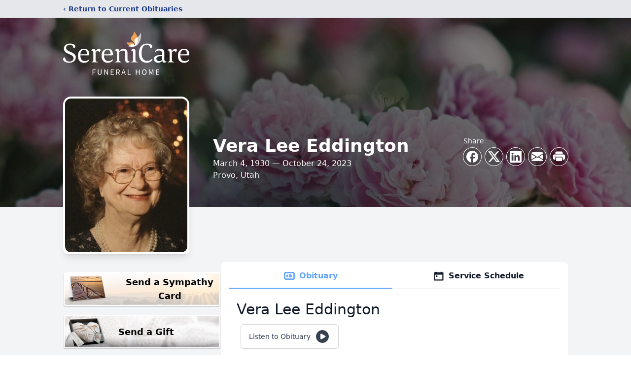

--- FILE ---
content_type: text/html; charset=utf-8
request_url: https://www.google.com/recaptcha/enterprise/anchor?ar=1&k=6LcfbpAgAAAAAEQ0owiA9f6Xk0UixwqJz4fm9DUp&co=aHR0cHM6Ly93d3cuc2VyZW5pY2FyZS5jb206NDQz&hl=en&type=image&v=N67nZn4AqZkNcbeMu4prBgzg&theme=light&size=invisible&badge=bottomright&anchor-ms=20000&execute-ms=30000&cb=tlfoefxcpbwi
body_size: 48637
content:
<!DOCTYPE HTML><html dir="ltr" lang="en"><head><meta http-equiv="Content-Type" content="text/html; charset=UTF-8">
<meta http-equiv="X-UA-Compatible" content="IE=edge">
<title>reCAPTCHA</title>
<style type="text/css">
/* cyrillic-ext */
@font-face {
  font-family: 'Roboto';
  font-style: normal;
  font-weight: 400;
  font-stretch: 100%;
  src: url(//fonts.gstatic.com/s/roboto/v48/KFO7CnqEu92Fr1ME7kSn66aGLdTylUAMa3GUBHMdazTgWw.woff2) format('woff2');
  unicode-range: U+0460-052F, U+1C80-1C8A, U+20B4, U+2DE0-2DFF, U+A640-A69F, U+FE2E-FE2F;
}
/* cyrillic */
@font-face {
  font-family: 'Roboto';
  font-style: normal;
  font-weight: 400;
  font-stretch: 100%;
  src: url(//fonts.gstatic.com/s/roboto/v48/KFO7CnqEu92Fr1ME7kSn66aGLdTylUAMa3iUBHMdazTgWw.woff2) format('woff2');
  unicode-range: U+0301, U+0400-045F, U+0490-0491, U+04B0-04B1, U+2116;
}
/* greek-ext */
@font-face {
  font-family: 'Roboto';
  font-style: normal;
  font-weight: 400;
  font-stretch: 100%;
  src: url(//fonts.gstatic.com/s/roboto/v48/KFO7CnqEu92Fr1ME7kSn66aGLdTylUAMa3CUBHMdazTgWw.woff2) format('woff2');
  unicode-range: U+1F00-1FFF;
}
/* greek */
@font-face {
  font-family: 'Roboto';
  font-style: normal;
  font-weight: 400;
  font-stretch: 100%;
  src: url(//fonts.gstatic.com/s/roboto/v48/KFO7CnqEu92Fr1ME7kSn66aGLdTylUAMa3-UBHMdazTgWw.woff2) format('woff2');
  unicode-range: U+0370-0377, U+037A-037F, U+0384-038A, U+038C, U+038E-03A1, U+03A3-03FF;
}
/* math */
@font-face {
  font-family: 'Roboto';
  font-style: normal;
  font-weight: 400;
  font-stretch: 100%;
  src: url(//fonts.gstatic.com/s/roboto/v48/KFO7CnqEu92Fr1ME7kSn66aGLdTylUAMawCUBHMdazTgWw.woff2) format('woff2');
  unicode-range: U+0302-0303, U+0305, U+0307-0308, U+0310, U+0312, U+0315, U+031A, U+0326-0327, U+032C, U+032F-0330, U+0332-0333, U+0338, U+033A, U+0346, U+034D, U+0391-03A1, U+03A3-03A9, U+03B1-03C9, U+03D1, U+03D5-03D6, U+03F0-03F1, U+03F4-03F5, U+2016-2017, U+2034-2038, U+203C, U+2040, U+2043, U+2047, U+2050, U+2057, U+205F, U+2070-2071, U+2074-208E, U+2090-209C, U+20D0-20DC, U+20E1, U+20E5-20EF, U+2100-2112, U+2114-2115, U+2117-2121, U+2123-214F, U+2190, U+2192, U+2194-21AE, U+21B0-21E5, U+21F1-21F2, U+21F4-2211, U+2213-2214, U+2216-22FF, U+2308-230B, U+2310, U+2319, U+231C-2321, U+2336-237A, U+237C, U+2395, U+239B-23B7, U+23D0, U+23DC-23E1, U+2474-2475, U+25AF, U+25B3, U+25B7, U+25BD, U+25C1, U+25CA, U+25CC, U+25FB, U+266D-266F, U+27C0-27FF, U+2900-2AFF, U+2B0E-2B11, U+2B30-2B4C, U+2BFE, U+3030, U+FF5B, U+FF5D, U+1D400-1D7FF, U+1EE00-1EEFF;
}
/* symbols */
@font-face {
  font-family: 'Roboto';
  font-style: normal;
  font-weight: 400;
  font-stretch: 100%;
  src: url(//fonts.gstatic.com/s/roboto/v48/KFO7CnqEu92Fr1ME7kSn66aGLdTylUAMaxKUBHMdazTgWw.woff2) format('woff2');
  unicode-range: U+0001-000C, U+000E-001F, U+007F-009F, U+20DD-20E0, U+20E2-20E4, U+2150-218F, U+2190, U+2192, U+2194-2199, U+21AF, U+21E6-21F0, U+21F3, U+2218-2219, U+2299, U+22C4-22C6, U+2300-243F, U+2440-244A, U+2460-24FF, U+25A0-27BF, U+2800-28FF, U+2921-2922, U+2981, U+29BF, U+29EB, U+2B00-2BFF, U+4DC0-4DFF, U+FFF9-FFFB, U+10140-1018E, U+10190-1019C, U+101A0, U+101D0-101FD, U+102E0-102FB, U+10E60-10E7E, U+1D2C0-1D2D3, U+1D2E0-1D37F, U+1F000-1F0FF, U+1F100-1F1AD, U+1F1E6-1F1FF, U+1F30D-1F30F, U+1F315, U+1F31C, U+1F31E, U+1F320-1F32C, U+1F336, U+1F378, U+1F37D, U+1F382, U+1F393-1F39F, U+1F3A7-1F3A8, U+1F3AC-1F3AF, U+1F3C2, U+1F3C4-1F3C6, U+1F3CA-1F3CE, U+1F3D4-1F3E0, U+1F3ED, U+1F3F1-1F3F3, U+1F3F5-1F3F7, U+1F408, U+1F415, U+1F41F, U+1F426, U+1F43F, U+1F441-1F442, U+1F444, U+1F446-1F449, U+1F44C-1F44E, U+1F453, U+1F46A, U+1F47D, U+1F4A3, U+1F4B0, U+1F4B3, U+1F4B9, U+1F4BB, U+1F4BF, U+1F4C8-1F4CB, U+1F4D6, U+1F4DA, U+1F4DF, U+1F4E3-1F4E6, U+1F4EA-1F4ED, U+1F4F7, U+1F4F9-1F4FB, U+1F4FD-1F4FE, U+1F503, U+1F507-1F50B, U+1F50D, U+1F512-1F513, U+1F53E-1F54A, U+1F54F-1F5FA, U+1F610, U+1F650-1F67F, U+1F687, U+1F68D, U+1F691, U+1F694, U+1F698, U+1F6AD, U+1F6B2, U+1F6B9-1F6BA, U+1F6BC, U+1F6C6-1F6CF, U+1F6D3-1F6D7, U+1F6E0-1F6EA, U+1F6F0-1F6F3, U+1F6F7-1F6FC, U+1F700-1F7FF, U+1F800-1F80B, U+1F810-1F847, U+1F850-1F859, U+1F860-1F887, U+1F890-1F8AD, U+1F8B0-1F8BB, U+1F8C0-1F8C1, U+1F900-1F90B, U+1F93B, U+1F946, U+1F984, U+1F996, U+1F9E9, U+1FA00-1FA6F, U+1FA70-1FA7C, U+1FA80-1FA89, U+1FA8F-1FAC6, U+1FACE-1FADC, U+1FADF-1FAE9, U+1FAF0-1FAF8, U+1FB00-1FBFF;
}
/* vietnamese */
@font-face {
  font-family: 'Roboto';
  font-style: normal;
  font-weight: 400;
  font-stretch: 100%;
  src: url(//fonts.gstatic.com/s/roboto/v48/KFO7CnqEu92Fr1ME7kSn66aGLdTylUAMa3OUBHMdazTgWw.woff2) format('woff2');
  unicode-range: U+0102-0103, U+0110-0111, U+0128-0129, U+0168-0169, U+01A0-01A1, U+01AF-01B0, U+0300-0301, U+0303-0304, U+0308-0309, U+0323, U+0329, U+1EA0-1EF9, U+20AB;
}
/* latin-ext */
@font-face {
  font-family: 'Roboto';
  font-style: normal;
  font-weight: 400;
  font-stretch: 100%;
  src: url(//fonts.gstatic.com/s/roboto/v48/KFO7CnqEu92Fr1ME7kSn66aGLdTylUAMa3KUBHMdazTgWw.woff2) format('woff2');
  unicode-range: U+0100-02BA, U+02BD-02C5, U+02C7-02CC, U+02CE-02D7, U+02DD-02FF, U+0304, U+0308, U+0329, U+1D00-1DBF, U+1E00-1E9F, U+1EF2-1EFF, U+2020, U+20A0-20AB, U+20AD-20C0, U+2113, U+2C60-2C7F, U+A720-A7FF;
}
/* latin */
@font-face {
  font-family: 'Roboto';
  font-style: normal;
  font-weight: 400;
  font-stretch: 100%;
  src: url(//fonts.gstatic.com/s/roboto/v48/KFO7CnqEu92Fr1ME7kSn66aGLdTylUAMa3yUBHMdazQ.woff2) format('woff2');
  unicode-range: U+0000-00FF, U+0131, U+0152-0153, U+02BB-02BC, U+02C6, U+02DA, U+02DC, U+0304, U+0308, U+0329, U+2000-206F, U+20AC, U+2122, U+2191, U+2193, U+2212, U+2215, U+FEFF, U+FFFD;
}
/* cyrillic-ext */
@font-face {
  font-family: 'Roboto';
  font-style: normal;
  font-weight: 500;
  font-stretch: 100%;
  src: url(//fonts.gstatic.com/s/roboto/v48/KFO7CnqEu92Fr1ME7kSn66aGLdTylUAMa3GUBHMdazTgWw.woff2) format('woff2');
  unicode-range: U+0460-052F, U+1C80-1C8A, U+20B4, U+2DE0-2DFF, U+A640-A69F, U+FE2E-FE2F;
}
/* cyrillic */
@font-face {
  font-family: 'Roboto';
  font-style: normal;
  font-weight: 500;
  font-stretch: 100%;
  src: url(//fonts.gstatic.com/s/roboto/v48/KFO7CnqEu92Fr1ME7kSn66aGLdTylUAMa3iUBHMdazTgWw.woff2) format('woff2');
  unicode-range: U+0301, U+0400-045F, U+0490-0491, U+04B0-04B1, U+2116;
}
/* greek-ext */
@font-face {
  font-family: 'Roboto';
  font-style: normal;
  font-weight: 500;
  font-stretch: 100%;
  src: url(//fonts.gstatic.com/s/roboto/v48/KFO7CnqEu92Fr1ME7kSn66aGLdTylUAMa3CUBHMdazTgWw.woff2) format('woff2');
  unicode-range: U+1F00-1FFF;
}
/* greek */
@font-face {
  font-family: 'Roboto';
  font-style: normal;
  font-weight: 500;
  font-stretch: 100%;
  src: url(//fonts.gstatic.com/s/roboto/v48/KFO7CnqEu92Fr1ME7kSn66aGLdTylUAMa3-UBHMdazTgWw.woff2) format('woff2');
  unicode-range: U+0370-0377, U+037A-037F, U+0384-038A, U+038C, U+038E-03A1, U+03A3-03FF;
}
/* math */
@font-face {
  font-family: 'Roboto';
  font-style: normal;
  font-weight: 500;
  font-stretch: 100%;
  src: url(//fonts.gstatic.com/s/roboto/v48/KFO7CnqEu92Fr1ME7kSn66aGLdTylUAMawCUBHMdazTgWw.woff2) format('woff2');
  unicode-range: U+0302-0303, U+0305, U+0307-0308, U+0310, U+0312, U+0315, U+031A, U+0326-0327, U+032C, U+032F-0330, U+0332-0333, U+0338, U+033A, U+0346, U+034D, U+0391-03A1, U+03A3-03A9, U+03B1-03C9, U+03D1, U+03D5-03D6, U+03F0-03F1, U+03F4-03F5, U+2016-2017, U+2034-2038, U+203C, U+2040, U+2043, U+2047, U+2050, U+2057, U+205F, U+2070-2071, U+2074-208E, U+2090-209C, U+20D0-20DC, U+20E1, U+20E5-20EF, U+2100-2112, U+2114-2115, U+2117-2121, U+2123-214F, U+2190, U+2192, U+2194-21AE, U+21B0-21E5, U+21F1-21F2, U+21F4-2211, U+2213-2214, U+2216-22FF, U+2308-230B, U+2310, U+2319, U+231C-2321, U+2336-237A, U+237C, U+2395, U+239B-23B7, U+23D0, U+23DC-23E1, U+2474-2475, U+25AF, U+25B3, U+25B7, U+25BD, U+25C1, U+25CA, U+25CC, U+25FB, U+266D-266F, U+27C0-27FF, U+2900-2AFF, U+2B0E-2B11, U+2B30-2B4C, U+2BFE, U+3030, U+FF5B, U+FF5D, U+1D400-1D7FF, U+1EE00-1EEFF;
}
/* symbols */
@font-face {
  font-family: 'Roboto';
  font-style: normal;
  font-weight: 500;
  font-stretch: 100%;
  src: url(//fonts.gstatic.com/s/roboto/v48/KFO7CnqEu92Fr1ME7kSn66aGLdTylUAMaxKUBHMdazTgWw.woff2) format('woff2');
  unicode-range: U+0001-000C, U+000E-001F, U+007F-009F, U+20DD-20E0, U+20E2-20E4, U+2150-218F, U+2190, U+2192, U+2194-2199, U+21AF, U+21E6-21F0, U+21F3, U+2218-2219, U+2299, U+22C4-22C6, U+2300-243F, U+2440-244A, U+2460-24FF, U+25A0-27BF, U+2800-28FF, U+2921-2922, U+2981, U+29BF, U+29EB, U+2B00-2BFF, U+4DC0-4DFF, U+FFF9-FFFB, U+10140-1018E, U+10190-1019C, U+101A0, U+101D0-101FD, U+102E0-102FB, U+10E60-10E7E, U+1D2C0-1D2D3, U+1D2E0-1D37F, U+1F000-1F0FF, U+1F100-1F1AD, U+1F1E6-1F1FF, U+1F30D-1F30F, U+1F315, U+1F31C, U+1F31E, U+1F320-1F32C, U+1F336, U+1F378, U+1F37D, U+1F382, U+1F393-1F39F, U+1F3A7-1F3A8, U+1F3AC-1F3AF, U+1F3C2, U+1F3C4-1F3C6, U+1F3CA-1F3CE, U+1F3D4-1F3E0, U+1F3ED, U+1F3F1-1F3F3, U+1F3F5-1F3F7, U+1F408, U+1F415, U+1F41F, U+1F426, U+1F43F, U+1F441-1F442, U+1F444, U+1F446-1F449, U+1F44C-1F44E, U+1F453, U+1F46A, U+1F47D, U+1F4A3, U+1F4B0, U+1F4B3, U+1F4B9, U+1F4BB, U+1F4BF, U+1F4C8-1F4CB, U+1F4D6, U+1F4DA, U+1F4DF, U+1F4E3-1F4E6, U+1F4EA-1F4ED, U+1F4F7, U+1F4F9-1F4FB, U+1F4FD-1F4FE, U+1F503, U+1F507-1F50B, U+1F50D, U+1F512-1F513, U+1F53E-1F54A, U+1F54F-1F5FA, U+1F610, U+1F650-1F67F, U+1F687, U+1F68D, U+1F691, U+1F694, U+1F698, U+1F6AD, U+1F6B2, U+1F6B9-1F6BA, U+1F6BC, U+1F6C6-1F6CF, U+1F6D3-1F6D7, U+1F6E0-1F6EA, U+1F6F0-1F6F3, U+1F6F7-1F6FC, U+1F700-1F7FF, U+1F800-1F80B, U+1F810-1F847, U+1F850-1F859, U+1F860-1F887, U+1F890-1F8AD, U+1F8B0-1F8BB, U+1F8C0-1F8C1, U+1F900-1F90B, U+1F93B, U+1F946, U+1F984, U+1F996, U+1F9E9, U+1FA00-1FA6F, U+1FA70-1FA7C, U+1FA80-1FA89, U+1FA8F-1FAC6, U+1FACE-1FADC, U+1FADF-1FAE9, U+1FAF0-1FAF8, U+1FB00-1FBFF;
}
/* vietnamese */
@font-face {
  font-family: 'Roboto';
  font-style: normal;
  font-weight: 500;
  font-stretch: 100%;
  src: url(//fonts.gstatic.com/s/roboto/v48/KFO7CnqEu92Fr1ME7kSn66aGLdTylUAMa3OUBHMdazTgWw.woff2) format('woff2');
  unicode-range: U+0102-0103, U+0110-0111, U+0128-0129, U+0168-0169, U+01A0-01A1, U+01AF-01B0, U+0300-0301, U+0303-0304, U+0308-0309, U+0323, U+0329, U+1EA0-1EF9, U+20AB;
}
/* latin-ext */
@font-face {
  font-family: 'Roboto';
  font-style: normal;
  font-weight: 500;
  font-stretch: 100%;
  src: url(//fonts.gstatic.com/s/roboto/v48/KFO7CnqEu92Fr1ME7kSn66aGLdTylUAMa3KUBHMdazTgWw.woff2) format('woff2');
  unicode-range: U+0100-02BA, U+02BD-02C5, U+02C7-02CC, U+02CE-02D7, U+02DD-02FF, U+0304, U+0308, U+0329, U+1D00-1DBF, U+1E00-1E9F, U+1EF2-1EFF, U+2020, U+20A0-20AB, U+20AD-20C0, U+2113, U+2C60-2C7F, U+A720-A7FF;
}
/* latin */
@font-face {
  font-family: 'Roboto';
  font-style: normal;
  font-weight: 500;
  font-stretch: 100%;
  src: url(//fonts.gstatic.com/s/roboto/v48/KFO7CnqEu92Fr1ME7kSn66aGLdTylUAMa3yUBHMdazQ.woff2) format('woff2');
  unicode-range: U+0000-00FF, U+0131, U+0152-0153, U+02BB-02BC, U+02C6, U+02DA, U+02DC, U+0304, U+0308, U+0329, U+2000-206F, U+20AC, U+2122, U+2191, U+2193, U+2212, U+2215, U+FEFF, U+FFFD;
}
/* cyrillic-ext */
@font-face {
  font-family: 'Roboto';
  font-style: normal;
  font-weight: 900;
  font-stretch: 100%;
  src: url(//fonts.gstatic.com/s/roboto/v48/KFO7CnqEu92Fr1ME7kSn66aGLdTylUAMa3GUBHMdazTgWw.woff2) format('woff2');
  unicode-range: U+0460-052F, U+1C80-1C8A, U+20B4, U+2DE0-2DFF, U+A640-A69F, U+FE2E-FE2F;
}
/* cyrillic */
@font-face {
  font-family: 'Roboto';
  font-style: normal;
  font-weight: 900;
  font-stretch: 100%;
  src: url(//fonts.gstatic.com/s/roboto/v48/KFO7CnqEu92Fr1ME7kSn66aGLdTylUAMa3iUBHMdazTgWw.woff2) format('woff2');
  unicode-range: U+0301, U+0400-045F, U+0490-0491, U+04B0-04B1, U+2116;
}
/* greek-ext */
@font-face {
  font-family: 'Roboto';
  font-style: normal;
  font-weight: 900;
  font-stretch: 100%;
  src: url(//fonts.gstatic.com/s/roboto/v48/KFO7CnqEu92Fr1ME7kSn66aGLdTylUAMa3CUBHMdazTgWw.woff2) format('woff2');
  unicode-range: U+1F00-1FFF;
}
/* greek */
@font-face {
  font-family: 'Roboto';
  font-style: normal;
  font-weight: 900;
  font-stretch: 100%;
  src: url(//fonts.gstatic.com/s/roboto/v48/KFO7CnqEu92Fr1ME7kSn66aGLdTylUAMa3-UBHMdazTgWw.woff2) format('woff2');
  unicode-range: U+0370-0377, U+037A-037F, U+0384-038A, U+038C, U+038E-03A1, U+03A3-03FF;
}
/* math */
@font-face {
  font-family: 'Roboto';
  font-style: normal;
  font-weight: 900;
  font-stretch: 100%;
  src: url(//fonts.gstatic.com/s/roboto/v48/KFO7CnqEu92Fr1ME7kSn66aGLdTylUAMawCUBHMdazTgWw.woff2) format('woff2');
  unicode-range: U+0302-0303, U+0305, U+0307-0308, U+0310, U+0312, U+0315, U+031A, U+0326-0327, U+032C, U+032F-0330, U+0332-0333, U+0338, U+033A, U+0346, U+034D, U+0391-03A1, U+03A3-03A9, U+03B1-03C9, U+03D1, U+03D5-03D6, U+03F0-03F1, U+03F4-03F5, U+2016-2017, U+2034-2038, U+203C, U+2040, U+2043, U+2047, U+2050, U+2057, U+205F, U+2070-2071, U+2074-208E, U+2090-209C, U+20D0-20DC, U+20E1, U+20E5-20EF, U+2100-2112, U+2114-2115, U+2117-2121, U+2123-214F, U+2190, U+2192, U+2194-21AE, U+21B0-21E5, U+21F1-21F2, U+21F4-2211, U+2213-2214, U+2216-22FF, U+2308-230B, U+2310, U+2319, U+231C-2321, U+2336-237A, U+237C, U+2395, U+239B-23B7, U+23D0, U+23DC-23E1, U+2474-2475, U+25AF, U+25B3, U+25B7, U+25BD, U+25C1, U+25CA, U+25CC, U+25FB, U+266D-266F, U+27C0-27FF, U+2900-2AFF, U+2B0E-2B11, U+2B30-2B4C, U+2BFE, U+3030, U+FF5B, U+FF5D, U+1D400-1D7FF, U+1EE00-1EEFF;
}
/* symbols */
@font-face {
  font-family: 'Roboto';
  font-style: normal;
  font-weight: 900;
  font-stretch: 100%;
  src: url(//fonts.gstatic.com/s/roboto/v48/KFO7CnqEu92Fr1ME7kSn66aGLdTylUAMaxKUBHMdazTgWw.woff2) format('woff2');
  unicode-range: U+0001-000C, U+000E-001F, U+007F-009F, U+20DD-20E0, U+20E2-20E4, U+2150-218F, U+2190, U+2192, U+2194-2199, U+21AF, U+21E6-21F0, U+21F3, U+2218-2219, U+2299, U+22C4-22C6, U+2300-243F, U+2440-244A, U+2460-24FF, U+25A0-27BF, U+2800-28FF, U+2921-2922, U+2981, U+29BF, U+29EB, U+2B00-2BFF, U+4DC0-4DFF, U+FFF9-FFFB, U+10140-1018E, U+10190-1019C, U+101A0, U+101D0-101FD, U+102E0-102FB, U+10E60-10E7E, U+1D2C0-1D2D3, U+1D2E0-1D37F, U+1F000-1F0FF, U+1F100-1F1AD, U+1F1E6-1F1FF, U+1F30D-1F30F, U+1F315, U+1F31C, U+1F31E, U+1F320-1F32C, U+1F336, U+1F378, U+1F37D, U+1F382, U+1F393-1F39F, U+1F3A7-1F3A8, U+1F3AC-1F3AF, U+1F3C2, U+1F3C4-1F3C6, U+1F3CA-1F3CE, U+1F3D4-1F3E0, U+1F3ED, U+1F3F1-1F3F3, U+1F3F5-1F3F7, U+1F408, U+1F415, U+1F41F, U+1F426, U+1F43F, U+1F441-1F442, U+1F444, U+1F446-1F449, U+1F44C-1F44E, U+1F453, U+1F46A, U+1F47D, U+1F4A3, U+1F4B0, U+1F4B3, U+1F4B9, U+1F4BB, U+1F4BF, U+1F4C8-1F4CB, U+1F4D6, U+1F4DA, U+1F4DF, U+1F4E3-1F4E6, U+1F4EA-1F4ED, U+1F4F7, U+1F4F9-1F4FB, U+1F4FD-1F4FE, U+1F503, U+1F507-1F50B, U+1F50D, U+1F512-1F513, U+1F53E-1F54A, U+1F54F-1F5FA, U+1F610, U+1F650-1F67F, U+1F687, U+1F68D, U+1F691, U+1F694, U+1F698, U+1F6AD, U+1F6B2, U+1F6B9-1F6BA, U+1F6BC, U+1F6C6-1F6CF, U+1F6D3-1F6D7, U+1F6E0-1F6EA, U+1F6F0-1F6F3, U+1F6F7-1F6FC, U+1F700-1F7FF, U+1F800-1F80B, U+1F810-1F847, U+1F850-1F859, U+1F860-1F887, U+1F890-1F8AD, U+1F8B0-1F8BB, U+1F8C0-1F8C1, U+1F900-1F90B, U+1F93B, U+1F946, U+1F984, U+1F996, U+1F9E9, U+1FA00-1FA6F, U+1FA70-1FA7C, U+1FA80-1FA89, U+1FA8F-1FAC6, U+1FACE-1FADC, U+1FADF-1FAE9, U+1FAF0-1FAF8, U+1FB00-1FBFF;
}
/* vietnamese */
@font-face {
  font-family: 'Roboto';
  font-style: normal;
  font-weight: 900;
  font-stretch: 100%;
  src: url(//fonts.gstatic.com/s/roboto/v48/KFO7CnqEu92Fr1ME7kSn66aGLdTylUAMa3OUBHMdazTgWw.woff2) format('woff2');
  unicode-range: U+0102-0103, U+0110-0111, U+0128-0129, U+0168-0169, U+01A0-01A1, U+01AF-01B0, U+0300-0301, U+0303-0304, U+0308-0309, U+0323, U+0329, U+1EA0-1EF9, U+20AB;
}
/* latin-ext */
@font-face {
  font-family: 'Roboto';
  font-style: normal;
  font-weight: 900;
  font-stretch: 100%;
  src: url(//fonts.gstatic.com/s/roboto/v48/KFO7CnqEu92Fr1ME7kSn66aGLdTylUAMa3KUBHMdazTgWw.woff2) format('woff2');
  unicode-range: U+0100-02BA, U+02BD-02C5, U+02C7-02CC, U+02CE-02D7, U+02DD-02FF, U+0304, U+0308, U+0329, U+1D00-1DBF, U+1E00-1E9F, U+1EF2-1EFF, U+2020, U+20A0-20AB, U+20AD-20C0, U+2113, U+2C60-2C7F, U+A720-A7FF;
}
/* latin */
@font-face {
  font-family: 'Roboto';
  font-style: normal;
  font-weight: 900;
  font-stretch: 100%;
  src: url(//fonts.gstatic.com/s/roboto/v48/KFO7CnqEu92Fr1ME7kSn66aGLdTylUAMa3yUBHMdazQ.woff2) format('woff2');
  unicode-range: U+0000-00FF, U+0131, U+0152-0153, U+02BB-02BC, U+02C6, U+02DA, U+02DC, U+0304, U+0308, U+0329, U+2000-206F, U+20AC, U+2122, U+2191, U+2193, U+2212, U+2215, U+FEFF, U+FFFD;
}

</style>
<link rel="stylesheet" type="text/css" href="https://www.gstatic.com/recaptcha/releases/N67nZn4AqZkNcbeMu4prBgzg/styles__ltr.css">
<script nonce="dS2yUfW5a2LCRgsU1UY7jg" type="text/javascript">window['__recaptcha_api'] = 'https://www.google.com/recaptcha/enterprise/';</script>
<script type="text/javascript" src="https://www.gstatic.com/recaptcha/releases/N67nZn4AqZkNcbeMu4prBgzg/recaptcha__en.js" nonce="dS2yUfW5a2LCRgsU1UY7jg">
      
    </script></head>
<body><div id="rc-anchor-alert" class="rc-anchor-alert"></div>
<input type="hidden" id="recaptcha-token" value="[base64]">
<script type="text/javascript" nonce="dS2yUfW5a2LCRgsU1UY7jg">
      recaptcha.anchor.Main.init("[\x22ainput\x22,[\x22bgdata\x22,\x22\x22,\[base64]/[base64]/[base64]/bC5sW25dLmNvbmNhdChTKTpsLmxbbl09SksoUyxsKTtlbHNle2lmKGwuSTcmJm4hPTI4MylyZXR1cm47bj09MzMzfHxuPT00MTB8fG49PTI0OHx8bj09NDEyfHxuPT0yMDF8fG49PTE3N3x8bj09MjczfHxuPT0xMjJ8fG49PTUxfHxuPT0yOTc/[base64]/[base64]/[base64]/[base64]/[base64]/MjU1Okc/[base64]/[base64]/bmV3IEVbVl0oTVswXSk6eT09Mj9uZXcgRVtWXShNWzBdLE1bMV0pOnk9PTM/bmV3IEVbVl0oTVswXSxNWzFdLE1bMl0pOnk9PTQ/[base64]/ZnVuY3Rpb24oKXtyZXR1cm4gdGhpcy5BaSt3aW5kb3cucGVyZm9ybWFuY2Uubm93KCl9OmZ1bmN0aW9uKCl7cmV0dXJuK25ldyBEYXRlfSxPKS5LcT0oTy5kcj1mdW5jdGlvbihuLGwsUyxHKXtpZigoUz1tVihTKT09PSJhcnJheSI/[base64]/[base64]\\u003d\x22,\[base64]\x22,\x22w4tzV8ODRV/CnMKoI3tZM8OdJHLDrcO1dyLCh8KDw4vDlcOzCsKxLMKLX3V4FBLDrcK1NhDCusKBw6/CvcOMQS7ChQcLBcKoPVzCt8OSw5YwIcKrw658A8K/CMKsw7jDmMKuwrDCosOdw6xIYMKkwr4iJRQKwoTCpMOpPgxNeTd3woUJwpByccKEQMKmw59wCcKEwqM4w7hlwobCnFgYw7Vew6kLMVAVwrLCoGx2VMOxw41+w5obw515d8OXw7HDmsKxw5A5Q8O1I3XDiDfDo8O9wrzDtl/[base64]/CscKuw4vCrQ/[base64]/CtHLDusOww5MHw5bCqDjCvcKhGW7Ck8OOSMKXEXXDpFzDh0FYwrZ2w5p8wqnCi2jDmsKmRnTChMOTAEPDkhPDjU0Zw6rDnA8BwoExw6HCulM2wpYYQMK1CsKGwpTDjDU6w63CnMOLWcOowoF9w4U4wp/[base64]/CsinDvTtww6LDixbDrcKGw7InYsKuwq3Dt2TCkG/DrcKgwqAkbVUDw507wpMNe8OVF8OJwrTCpgTCkWvCpsKrVCpKZcKxwqTCgcOowqDDq8KcDiwUYADDlSfDncKXXX8qR8Kxd8O2w7bDmsOeCsKOw7YHRsKSwr1LMcOjw6fDhyNow4/DvsK8YsKmw5QawrVXw6jCs8OOT8K5wqJow6PDmcO+MnvClX1jw5zCuMOxZi/[base64]/DhMK3wqPCoCTCpcOtaMKQw5djC8O5w6MkeDnCiMKawp/CtBLDh8KUFsKTwo3DqkbDhcOuwqkXwq/CjA9aflYAf8KZw7ZGwpDDqcKvK8OIwrDCpcKhwpvCi8OMbwIBJ8OWJsKtdCAqVU/DqANbwoIxfQrDmsKANcOLU8OBwpc6wrTCoBRew4PDicKQV8O8DCLDqMKiw7taNxfCj8KGRTEkw7UNK8Oaw5sxwpPCnCHCmVfCpl3DusK1JMKbwqPCsxXDnMKNw6/[base64]/Dt8KCZy8FDAcoZhUXfcKAw7rCmXNwUMOfw6U+JMKaRnXCg8OtwqjCu8OhwrdtN3oJL3odQD5SesOYwoAuMg/Co8OPK8Ofw4AvUnzDuCPCl1XCs8K/wq7Dsn1Zdnsrw71hEhjDnSF9wq8dNcKdw4HDoGDCncOWw65twpfCl8KnYMK9SXPCoMOCw7HDlMOof8Oww7PCs8Kyw7UxwpYAwrdxwr3Cn8O+w4c5wqLDk8K9w7zCvwhjEsOFVsOwZW/DtlQgw6DCiEEGwrbDgjhowrQ4w6jCnRfDjF52McKTwrpCPMOeEMKfNcKvwo4Aw7HCnDHDsMOmPEQYEQPDsmnCgAhRwodIYsOsHE9bY8OewqbCrFhywphmwoHCpglvw5DDk2BIdx3CvcKKw54YfMKFw4vCo8O5w6tidAnDu1EUE25fGMO/LzMCXF3CqsOKSSFTanlhw6DCicOewqzCjcOjf10WGcKOwpM/w4Ybw5zCi8KlOhjDixh1X8OIez7CjMKAfhbDu8KPBcKzw6QMwpPDlgrCgFbCswXCkFnCukHDsMKQEhEAw6Naw68IIMKzR8KsYA96NC7ChRfCiz3ClXjDrETDo8KFwr8Mwp3CjsKzNlLDhjjCt8KzPwzCu0HDr8Kvw50cGMKTMEAmw4HCrD/DlFbDgcKhXcOjwovDtzpcbinChyHDp2vCjTAgUCvCh8OKwqsWw4TDjsKeUTrCmzN/HkrDgMOPwq/Djl/CocOQPSjDnMKSGU5Lw4diw7rDvsKOTW3CrcOlFx4HG8KKYhfDkxPDpcKwF0PCnRsPJcKtwonCrcK8T8Osw4/CggdXw6JLwrdyGy7CiMO+NMO1wrBXJ1NkMD41CcKrPQx/fwrDuWV3Hx1+wpLCu3HCjcKQw6HDvcOKw5ddLTTClMK/w64SRB/[base64]/[base64]/CiWbDtsKEAMKkCGrDtC7CpMOcw6HCtSBpU8OKwq5wJ2xjUUzCrEwOaMKDw45zwrMmMGLComHDpmwdw5Npw7rDmMOAworCucK9fWYDw4kpPMK1OVA/OFzCkH9Bcw4NwpMoOB1MWEh1Y0NADzEOwqotLV/[base64]/OsOOw50WN8OlH8OtOsObD8Odw5fCph3DpUZ5bFnDtMKDTTDDrMOTw7XCusODQhLDiMOEYg1ZAQ/Dq01Ew6zCncK/asO8fMO/w6XDtSLCrWsfw4nCvMKuLhLDj1w4fSLCiFgrLztVb3PCgzlCwqBNwrQLSxh+woxmKMKCJ8KNI8ONwr7CocKww6XCikLCgzxNw5ZTw64zCz7ChnzCqE1rPsOIw6UmXGHDj8Oxa8OodcOTecK0S8Klw4/DuDPCpEPDsDJ1O8KNO8O3K8KkwpZEPT4ow4RHYmFKGsOMOQBIFcOVIkkgwq3CmBsiYgx9McOnw4RFY1TCm8OBFcOxwp3DtDQoZ8OQw64kf8ORNgFIwrxtayjDo8OYdMOcwp7Dp3jDhT8Hw4l9I8K3wp/Co0N/[base64]/CusORwpUBw4g0KRTDsDJtwqJOw5ZJByrClQgVAMOTaE87BQvDoMOWwpnDpUbCpcOdw7ZRAMKgHMKnwqAvw5/[base64]/w5HClypqX8KeUcOMw6JkwoZNTiIYwqfCozDCmMKxV24GXBcfGE3CgcOLeTrDkxDCvWU/GcODw4XCqcO1Dl5Fw61NwoPCt2s0Y3jDqzcEwoFkwoBWd1YcbcOwwqvCl8KhwpNgwqbCtcKMLX3CicOjwox1w4DCkHPDmcOLMzDCpsKaw59+w7kkwpTCnsKswqMYw6LClm3DpsOrwpVNbxjDsMKxfWrDnnwxcE/[base64]/Dj0fCp8OPw4fCpkwnwqQEwrFbw4bDgA/CscKdOi4rw7E/w7nDscOFworCl8Opw61AwrLDq8OewpDCicKCw6jDoB/ClyNFAzZgwrLDhcOCwq4+cGUCfgPDgSMBFsKxw5xgw5nDkMKDw7TDp8Ohwr0tw5kkU8Ozw5QhwpRNM8OPw4/CoWHCuMKBw4/DpMO7AcKQYcORwo9PO8OJQMOCaHrCjMOjw7jDoy7DrMKxwo0Rw6LClcKbwpzCgW96wrLCncOiG8OHY8OiJMOdLsOPw6xSwqrCg8Otw5rDp8Ouw7/Dh8KvS8Kqw44Fw7hwHcOXw4l2woXCjC5ZRnIrw65fwoJUMh8zYcOJwprCkcKBw4jChiLDqzQgNsO6ecOAUMOYw5jCqsOyex/Dn1d1PGjDjcOGHsKtOUpdK8OoJXDCiMO7L8Okw6PCj8OrNcKDwrLDlkvDlSTCmGrCqMOfw6/DvcK/MUMOADFiEg/[base64]/Dn8Opw7RufcK9acOxwpRvw6NlJ8Oowp4BPiJedx9QQEDCgcKEUcKdPXvDjsK3McKvdyEhwoTDvMKHZcO6S1DDhcOfwoBhP8KDw6cgwp1nC2dIccOxU3bDuBvDpcKHC8OIdRrCt8OJwoN/[base64]/Dm3TDi8OKwppdMsKww70Ow6jCqRFAwoxJIDHDvlTDgMK/wqcrL1/Cri3ChMKVTEnDtnceNW0TwocAVsKfw63CuMK0VMKKBwlFbwA5wq5Ow77CvcOAJ0VIRsK3w6tMw7BeTm0QBHbCrcKUShdNVC3DqMOSw6/DkXjCjcO5QT5LMQHDr8ObdT7CpsO6w6DDqQLDoioXI8O1w65NwpDDhyQNwoTDvH1iAcOlw51/w4xLw4MkD8KBR8KTCsOzQ8KQwqFAwp40w4gCccOmP8OqIMKWw53CicKEw4fDoyZ7w4jDnGkWCcOJfcK4dcORTsKwOmlRdcOkwpHDqsOzwrjDgsKCOEcVQcKKGSBKw6HCo8K/wrXCo8KjGsKMLwJXahMna0VXbsODasKfw5nDgcOVwpgQwonCrsOjw5QmQcOQQ8KUeMOfw7k3w6LCgcOkwrjCssOowpQrAGDCpnzCsMOZWFnCuMOhw5XDlSHDhETCgcKGwoReJMK1cMO5w53CnQrDlg9rwq/Dq8KUacOdw5bDuMOTw5ggGsO/[base64]/[base64]/CgcOTLsOvNTPDnMK2JcKswpfDmsKRJMOpw4jDn8O3wrJ3woAeEsOxwpUPw6wBQXh4Wy1DHcKbP2bCocKzKsOHNsOaw4cxw4VJRjkvPcOxwo/[base64]/SsKcSHNifnIvw45Ed8KjwqzCkVlNCcOUwrwtw55/MX7DkQByT3NmGCnDtiZBXjLChjbCmXQfw5jDsXAiw7PCscKle0NnwoXClMKow6dHw5hJw5l+DcOxw6bCknHDglnClCJaw67DgD3DusKdwpBJw7p1GsOhwqvCtMOOw4Z2w7klwoXDhRHDmEZUVjDDjMO4woTCu8ODF8KYw6/DpEjCmcOTdcKeOis6w5fCicKLPBUPPcKGUB1HwqpkwoYUwp5TesKiC3bCgcKYw6YJbsO6Ny96w6N5wrvCiw4SIMOUERfDs8KlaAfCh8OWKERIwqcbwr8WdcK0wqvDu8KtCcKEVg8vwq/DhsOTw5klDsKmwqgvw6fDgihUdsO9V3HDiMOJSRvDrHLCklvCh8KVwpjCpMKbIhXCosOVBSI1wpUSDRlTw5FcS2jCvxbCsWU/ZMKLUsOPw67CgmDDr8Oew4DDjAbDr2vDglfCu8Kow6Vfw6EYCGE+J8ORwq/CjCvCvcOww57CqiRyHVFDZxHDqm1mw7PDnipIwp1LNXTCrsKqw7rDtcOiSHfCjFbCmcKXMsONImkEwp/DrcOMwqDCrHcWKcOrKsOCwrXCpG7CqBXCtHbCmR7Cqi52IsKQH3shEiYwwp5CWMOYwq0NFsKRKRJlb2zDuVvCk8K0P1rCkBo5YMKXcHPCtsKeBUrCtsO1Q8O/dw48w7HDs8KgVjHCucKrQEPDmVxlwpNQwqwwwrEswrsHwq0OXnTDh1PDp8OgByI1Ax/Cv8OrwpIHKXvClcOCah/CmSzDg8KNPcKLC8KSKsO/w6xywonDtWnCtjHCqEURwqvCqMOnDjhgwoBrWsO0EcKSw7NyHcKyMkFNRnJCwo0LHgTCiXfCucOoaRHDvsO/wp7DpcK9KSYAwqHCnMOIw4vCklnCoDYRRCpxDsOzBcOlBcK1esK+wrhHwr3DlcOVAMKgPi3DnyxHwpYWUcOwwqDCoMKLwpMAwqxVEl7Cs3DCjgbDu2vCgyd0woYvKWYpPFE/w40IA8KJw43Ct0vCmMOnUn/Dhy/ClxLCnVYJY08gSiwvw60hV8Kwa8OWw7FVbGrCjMOXw77DlhDCkcONCyd/CjrDm8Kgw4cNw6oUw5fDsX97EsKBSMKhQU/Cnkw0wrDDvMO4wrUBwplqJ8Orwo8cwpZ5w4AeZ8KJw53DnsKjCMOLA0LCshZ/wqTCsxHDrMKQw6E2H8Kew7jCogEuGgTDriZuHE/DmH1sw5fCjMO7w5NrSAU1AcOYwqXDiMOLb8K4w5NUwrILTMOBwr9NbMKwEkAVOmABwq/Ct8OfwqHCnMOXHT8pwoILXsOKbyPCrU/ClsKLwpwoVW8mwrdAw7J7OcK7LsOtw5oOVFF/dBvCi8OSQsOgXsKKO8O/w7EcwoUNwprCvsKkw7cOD2XCl8Kdw7sGOUrDj8OCw6nDk8OXwrx4w79nXk7DqyfCghfCqMKAw7rCrAENdsKRwoDDh0ZjCgnCvg4Two9eDsK8cFd/UlbDnjVIw7N8w4zDoC7DsQI4wqRDc0vCtmXCncOywpFYanfDqcKcwrHCv8O+w5E/BcKlVRnDrcO6HC1cw7stcxhRRcOaFcK3GGXDjTMUWSnCmitRw4N8Z2HDlMOfccO7wq3DqXbCi8Oww7LCl8KdGRUSwpDCgcKewo5BwqFSLMOQJsOLYsKnw74rwqnCuATCtcOLQiTDszTCtMKLUBvDn8OeZMOww4rCv8O1wrExwrl/YXPDocOYOiMWwp3Clw7Cg1XDg08BTS9Ww6nDp1c5cHnDlFPDq8OPcTBlw557CVc5c8KeRcOlPUDCoCHDiMO2w7ciwoddcUV1w71hw63CuRzCqlAcGMOMBnw+wq93Y8KGEsOCw6jCrTMSwrJMwpnCnkPCj0rDhsO5L0XDuC/CrVFvw6opVw3DgMKOwo8COsOTw7HDunvCr0zCoCx/QcO1fMO+b8OvISMLL3xAwqEEwo/DtxAPKMOXwq3DiMKMwoVUesOiLsKFw4xCw5R4IMKtwqHDpSbDjCXCp8O4aQ/Cu8K5DMK/wrDChl8CJGTDtCnDocOow455IcO0M8K2w64xw4NRW0/Cg8O/M8KvBgJ+w5TDqFRYw5ReUSLCrS99w6hSw6h1w4UtbCXCngLCt8Opw6TCkMOcw6DCil7CicKywrdlw6I6w4IvYMOhYcOwTcOJbQHDlcKSw5jDnz/Dq8K+wpwzwpPCo2DDlMONwpHDkcOnw5nCgcOKZ8ONIcKEKVcJwpciw4FpB1bDlmLDmWLDvMOUw7QUP8O2R1pJwocWBsKUOyQYwpvCjMObw5bDg8KUwoIvHsOswoHDpFvDq8KVA8K3bGjCm8KNUj3CqcKGw6xVwp3CjcOJwoc3MnrCv8KhVXscwoLClgBsw6/DkAJxdXYow6FJwrFWTMODAGvCqQ7DgsOkwo/Cs1wWw6bCl8OQw7bClsOvLcOPW3/DiMKkwoLCusKbw4B0w6PDnjxZLhUvwobDrcKnOww5FsK8w4xFdUHCtcOsHkbCuUNUwpwUwohlw4R2Fgs2w5fDosKhCB/CphN0woPClhRuC8KVwqXCtcKBw5JJw71YasOaJknCtRnDtm06TcKxwq0ewpvDnWxnwrV2EsKwwqHCq8KoD3nDkjNfw4rCvFdPw61wan/CvRbCu8KkwoTDgHjCgG3ClgFHZ8K6w47ClMKawqnCigoOw5vDksODWhzCk8OGw4jCrcOnWQ8twqbDjgwCEQcOwpjDr8OVwpHCrmIUM2rDoUrDhcKRL8KABlZTw4bDgcKeJMK/wrtnw5Bjw5PCg27CvmERGT3Dh8OEWcKBw4Q8w7fDu3/DgXsYw5fCvlDCtcOLOn4+AUhudUfCiVFwwrbDhUnDt8Okw7jDhE/Dn8OASMKjwqzCosOrFcO4KhXDtQcwWcO0WV/Dg8K0EMKaN8OqwpzCssOMwotTwpLChETCsApbQ2h6X0zDokfDg8OwBMOXw7HCqcOjwp7CrMOHw4Z9W3NIDyAPbkEvW8OHwpHDngfDrFUewoU4w4DDo8KewqMow5fCn8OSfx4xwpsWRcKHTgHDmcOkGsKtUTNOw5TDoyfDmcKbZz4eJMOOwqrDqRsrwp/DusO0w6J6w7vCpiRRCMK/[base64]/DmWw4J21Tw4fDo8Krw4V9wpwkG8O0wr9lwrTCs8Oxw7vDtD3DsMOiw4DCh2INOj/CnMOAw5MHbsOSw5wZwrDCnSJGwrZKQXVwPcO4wrVOwpfCssKQw4s8R8KPI8O1LsKCFElsw6Mhw7rClMO7w5XCrm3CpV9tdV0sw6LCsRcLw61/DMKLwqJaVMOSLSN4TmYHasKuwpzCpikmJsK3wqggXcO2AsODwpfDjVBxw6LCnsKNw5B3w7UHc8Oxwr7CpRrCncK7wpvDr8OAf8KzDRnDlxXDnSXDpcKdw4LDsMOnw4cVwpUaw7LCqFXCgMO4w7XCg3rDk8KyPm08woVKw5dqS8K8wrMQf8Kcw5zDiSrDt0/DjTc8wpdpwp7CvCnDlMKPU8KKwqjCm8Ktw7AULgPDtQ1SwqJ/wrFFw5Quw6ksPsO2LEbCu8O0w5bDr8K/QEAUwolTdWhQwpDDj1XCpFQNU8ObJlXDi1/DrcKuwo7CqwomwpPCqsKNw593UsKzwp/[base64]/Dj1hGF8KNw7FsBCHCtMKpw5vDhW7DuADCnsKnw7lNR0d2w407w6bDk8K+wolcwpLDgX5lwpPCn8OJFVp5wqNfw6gaw7wnwqEpCsOow5BnBX05H3vCqksaQQcnwpLCvGB5Bh/Dmz3DjcKeL8OkZ23Cg3hRNMK6wrPCsygmw4zCjiPCksKwS8KhEFEiRMKQwqtIw7pAdsKrVsKsC3XDgcK/S3h0w4DCmH9KIcOWw6vCtsOMw4/DscKZw5FUw5kJwohRw6Baw7rCkVlywoJoMz7CncO1WMORw4Zuw7vDtxR4w5YFw4nDqVTCtxTCjsKewpl0EcOkfMK3NQ/CpsK6Y8Kvw6FHw63CmTdMwpkpKVfDkD1cw6wVOVxhVkTDosKLwqfCusOEehIEwoXCpG5iQcOJEE5Bw412wqPCqWzCgx7Dh27CtMOQwq8qw6QMwprDkcOJGsO0PgDDoMKgwrBfwp94w7lWwrhEwo4mw4MYw7gCcnlFw4p7NkkpBirDsVUxwp/DucKzw73CgMK0TcObdsOew6VNwqBJd23DmRYkb1YFwpHCoBMNw6PCisKow6oWcRl3wqjDqcKjYHnCqcK0J8Kfdi/Dr2cMBRHDjcOoSV5+YcKANWPDtcO1KMKmUzbDn3Y8w6zDgcOWP8OMwp/[base64]/Dklp2fhcPw7jDmsKfw4g1w6Q8w7jCn8K9JDXDvcKZw6sQwrsSO8KOQDfCsMOfwpnCpMOGwqDDvnkHw7XDnigPwr4OWAfCoMOzIzRpcBsVa8OrccOlPUp8NsKww7/Dm0lwwq0GO0jDk09Tw6HCrFvCgcKHL0Ylw7fCgFwMwrvCoQNKYnvDgCLCgR/CvsKLwqjDlsOlXH/DlRjDu8OHHhd7w5bCg2hqwrQjFMKFMcOxGSd7woceWcK3CnY/wr8iwp/DocKHHcKiUwPCsQbCtU7Do0zDtcKcw6nCpcO5wrx+FcO/AjdDSnolJVrCv2/ChjHCl3bDiVg+G8KkOMKjwrfCozfDv3vDhcK3QQfCjMKJZ8OEwojDrsKgS8OBMcK1w4dLe0pwwpTDqinCnsKDw5LCqQXCtiHDgwNWw4/CjsKowpUtRMOTw7DCtyTCmcOnID/CrsOyw6QiWyYFEsKyY0dLw7NuT8OKwqbCmcKYLMKlw5bDr8KXwqrChExuwos3wr0Pw5/CgcOhQ3DDhUPCpMKuOWMcwoJvwrh8LsOiXBclwrnChcOGw7UyDAY7YcO0RcKhYMK7TxIOw5Fww5Bib8OsWsOkMsODZsO1w61Tw5/[base64]/Dn8OsbcKYwoFgWV0Qwqdmw7/CssO7wonCkDrClMO4QDTDgsOMwo/DkmI3w4BOwr9CDMKOw5Eqwp/CukAZXT9NwqHDuFrCoFIkwoUjw6LDn8OAOMK9wqUdw75jSMOtw604wrFrw4vDo3zCucK2w7BhFQ5Pw4xIHyPDhz3DulFpdRhBw6UQFW5cw5Ahe8OxT8KrwovDj3bCt8K4wq3DgMOQwpYldWnCgltow60mHMOdwq3ClFtRJTfCrcKWPMOSKCZ/w4DCtQzCuGtvw7xyw4TCvcOIbDx2OnN2b8OaR8KDdcKdw4vCtcOowrwgwpswfkvCmMOeDDg6wrvDgMOMYgQyAcKUE3PDp14ZwqoYGMOfw69cw7tXZmNBVkUlwrVNcMKYwrLDn3xMJT/Dg8KsUmbDocOxw5hOOiR0EkzDrk3CqcKPwpzDksKKFsKpw6cIw6bDi8KOLsOKbMOGGU0qw5teKsKDwpIww4vChHPCg8KfOsKKwqTCnm7DvWPCu8OdaXtNwqQXciHCkV/[base64]/[base64]/[base64]/CswFMSSMCwo/[base64]/wpLCt8KXw6bCqw5zw784wqEmw4UEwrPDr1jCsg3CrsK7ZhTDn8O+JTfDrsKgC2bDusOXbVpzU15PwprDnBEywqQmw6Now7cPw5BaYTXCqDsRH8Opw6TCqcOpQsKGTxzDklg1w7UOwq/CqsKyT09Yw5zDrMKZE0/DgcKrw4bCtjPDi8KmwrkmCMKTw5dpXSPCsMK9wpfDjSPCvz3DicOgLFDCr8O9Q1LDjMK8w7c7wrPDhAV6wrvDpk7DgGvDgMOLw7zDiFwpw6XDvMK8wp/DnW7Cn8Ksw6PDnsOkV8K5FTY/F8OtR1F/EF46w45jw6DDhx3CmmTDg8OVCBzDvBXCl8OhUsKiwpfCi8OOw64Ow7HDuVbCqT9rSGE6w47Dix7ClMOGw5nCr8K4bcO+w6IgGwdTwpARHEZqATlML8OBOA/[base64]/DvcKGw5IXwpDCt0UzBMOXZR4awptkBMOmfyHChcKtWgrDpXEUwrtBYsKNCsOrw7ViWcKmchXDhXJ5wrsTwr9SVzkIfMOob8KSwrl2Z8KYbcOefEYnwobDuiTDocKpwo1mKm0nVjFDwr3DmMOqw6/[base64]/[base64]/LMKew5nDow4qAMKAw7QMDW1WV8OwwowIPwhvw5MIwoZowp/DjMKEw5J3w4NWw7zCvgx5fsK6w5/CkcKnw5DDszTCkcKjGUwlw5QFBcObw417KgjCiF3CpwszwqPDug7DhX7CtcKeTMO2wrd1wqzCrXfDo2XDi8KDeQvDusK+TcKow5vDr1tWC1zCi8OWZVjCg3Zpw4HDvcKQeT/DnMOLwqQ4wrELFsKiMsKlUyjCnn7CpGoUwp9wX3TCrsK1wonCnMKpw5DDnMOXw40Fw7x5wozCnsKfwofCjcOTwqIuwp/[base64]/ChcO4YcOiwrdCb8OXw7kNw4jDk8ONw5Ajw5Miw4MAdMKdw60yKmXDlyIAw5Y9w63CocOXOglrXcOFFwfDhHzClTduIB0iwrNZwqzChQDDhQ7DmUV9wpbDqELDnm9wwp4EwpzCmAfDscK6w6AVIWQ/N8Kyw7/CocKRw6jDtsKcwrHCqH1hUsOLw6JYw6PCsMK3I2V0wrjDlWx/fcKswrjCh8KbecO7wr9uMsKIAMO0ci1awpM1I8Ozw5vDtwLCpMOWWjEDcxwQw7DCnQtqwq/Dsi1rXMKgwqYgS8OIwpnDh1fDlsOswprDtVJvJyjDrMOjFF/Dlm4HJyPDssOdwo3Dg8OLwrLCpzXDgcK/KBzCjMKewpcUw63Dv2FxwpobEcK9XcKAwrLDoMK7c0JhwqjDkgkOeCZXS8Knw6loRcOawqvCt3TDgB5WecOCOkHCo8O6w4/[base64]/DqMK6bcOnPsKWw4DCmV/DgsK4OFDDosKAP8O9wqjDvsOoW0bCuBLDpGXDhMOGXMKlbMOwBsOIwpkNSMOawofCpMKsXQ/DlnMDwo/Dj0Eqwq1Uw4nDq8KBw60rJ8OnwpzDmRHDq2HDgsKXK2N+ZcOVw7HDqcK8C00UwpHCicKCw4I6b8O/w7PDu1lSw7DDgAYKwqvDiiw8w65PN8Kbw68Gw4c0C8K8XzrDuCN9asOGwo/[base64]/CucK8wrjCtsKUdi/DvVPDvnARJE/CgsOrw6ghWDQJwo/CjHoEwqLCisKhKMKHwpg+wqVNwpFhwr5Wwp3DlmnCvUjDgQvDk1rCshVvGsODEMKvRn3Dsy/DshcjZcK2wrXCn8K8w5Iec8KjL8ORwqDCusKWdFDDqsOrwpEZwrREw7TCnMOrY0zCqsK8AcOww5/CnMONwqQPwpknCijDksK0d0rCijXCokkpTm5qYcOsw6bCrVNrMVDCpcKIBcOLIsOhKiI8ZUIqEi3CsWnDk8KKwovCq8KpwpldwqDDlzvCryvCrz/CjsKRw5/ClsOMw6I2wosWeBkKaHxpw7bDvxrDowzChR7CvsKuHH1AZlI0wp4dwqsJWcOdw6cjQnrCoMOiw5DCpMK3MsOoacKIwrLCjcOlwp3CkCrCm8O9wo3Dp8O0QTUtw4/Cs8KuwrrDjDU7w67DlcKLwoPCly8swr45LsKlC2PCscK4w5k7YMOlP3jDlHF7L3R2Y8KTw7tDKT7DhmnCh3lLAEo0dTzCm8O1w53DpCzCuCsoQzlTwpp4PnQ7woDCncKvwoMbw5Nzw5fCicKxwpU6wphBw7/DlEjCvHrCkcKuwpHDiAfDimrDvsOTwrI9wqF4w4J7HMOOw47DpnRVBsKJw6hELsOqfMK3McKvTAssAsOtTsKecVc+YE9lw7oww5vDvH4Xe8KFNh8rw7hQZWnChxjCtcORw7k0w6XCl8KzwoDDs3fCvEU+w4Aib8Oow7Juw4PDmsKFNcK2w7/ChRAvw50zZcKmw4EgQn4zw6DDgsK+A8Ofw7QmWAXCkcK/NcKQw5rCosK4w7M7KMOhwrHClMKiacKmfjTDosOXwo/ClSXDjzrCqcKiwr/ClsO1QcOGwrHCmMOUWlfCnUvDmHrDocOawo8Zwp/Du24Ew7BOw6R8KsOfworCgCPCpMK4G8KhHAR0KsOMMyvClMOhAxtWdMKsEMK5wpBOwr/CnUlRNsOGw7Q8LDbCs8Kqw7zDucOnwph2w7bDgnIIFMKfw6tCRWDDqsK0SMKkwr3DksOfP8ORRcK+w7JREjdowqfDtCcbesOVwqrCqioRf8Kqw6xjwo8BIg47wplJET8/wqJtwrkZUSVAwpbCpsOcwpwawrpNMR/DpMO/ZQzCisKzaMKAwoXDmgxSRMKowohpwrk4w7I1wqk1IkPDuRXCkMOoL8OWw48BfsKbwq/Cj8Oowr8rwrwuaz4TwpDDncO7BhhAQBfCpcK8w6Q6w6kEW2EnwqzCv8OewqzDu13DkMO1wrt5KsOCZGV5aQ15w5TDpFHCscO9HsOEw4wTw4NQw6FCTCTDnhpvLmwDWn/CgXbDpcOcwp14wp/[base64]/TsKiOTcJQcOXTsOhVVTDiABEHcKGw5PDn8Kvw5rCkW5fw5Azw698w5ZdwpfCoGjDvGJSw7DDlBnDnMOAODx9w6ZywrlEwq1TP8Ozwqk3JsKdwpHCrMKXBMKMUyZww67CtMK/fwdcKCzCrsKbw6/DnT/ClC3DrsKHIgfDucO1w5rCkFIyR8OAwo0JbXNOdsOPwrrCliHCsixKwrpdWsOfV3xgw7jDtMORECYmQyHCtcKSMXjDljTDncKHeMORfm43wpx2ZsKFw6/ClRl6P8OUEsKDCWrCmcOTwpdXw4nDpF/DhsKMwrM/VnMew4HDjsKZwr1zw7ttPsKTbRRrw4TDo8KgP13DkgzCuRx3VsOVw4R8NsOhQlpcw5PDniJOV8KpecOdwqHDhcOuOMKqworDpnjCocOKKkoHbjUGUnDDsRbDhcK9JsK/KsOwZmbDun4GcRYnNsORw6ssw4jDoFUqIA46JcOzw6QbR2xuU2hEw7tWwpQPP3lEAMKEwphjw7wxHHNAMQttPF7DrsOmLXJQwoLCtsKndMKzU3/CnFrChyxBTyzDlcOfWsOMUMKDwobDm37Clw9aw7PCqhjDoMKdwoU2ecOzw6hAwokMwqXDssOLw4zDkcOFH8OLKRchE8KQPVQvZMKfw5zDly3DhcKKw6HDjcOYJmXDqxg6X8K8FD/DicK4HMKPeiDCocO4dsKFNMObwp7CvyAbwoBow4bDhMOowrpLSjzCjMOZw4IgOzxWw6cxMMKwPAjDk8K5TVlSw4DCoEs3DcOmYS3DscKHw4nCmy/Cv1XCssObw5XCp3IlYMKaJVDCskTDnsKOw5VWwrvDgMO+wrAvOGHDnTo0woUbCMOfM3NtdcKbwr5IYcO3wrvDpsOOBwPDocKDw4XDokTClcKaw43ChcKTwoA6w6hNbUFEw4DCjyd8fMKcw43Cl8K/R8OFw4jDoMKCwpYMZE1nDMKDHcKBw4c3JMOPesOnJ8OqwovDmnTCgG7DhcONwrHCksKcw7MhacOUwq/CjlIeWGrCnmIjwqYHwqV2w5vClGrCosOxw7vDkGsRwpzCl8O/DTHCtcO+wo9SworCkGhGw6tCw48aw6RUwojDmcO9XsO3wpENwplYAMOuD8OFTSTCvGHDnMOaLcKmfsKdwrp/w4p1O8OLw7gfwpR+w44XAMKGw73CmsOyRFkpw74ewq7DqsKEOsOZw5HDj8KIwpVkwpvDkcKmw4DDhMOeNiA/woVww4oAK1Row7JHYMO9H8OLwphSwrVBw7fCmsKQwrouBMKiwqDCrsK5FGjDk8Kfax9Pw7pBDE3CvcO0DsOzwo7DpsKhwqDDgmIxw4nCl8K9wrMYwr3CmmXCtsOGw4/CqMKlwoUoFQPDr2ZddMOAYsOtb8OTJ8KpHMO9w5kdUxPDuMOxV8O+dnZiFcKJwrsdw7/CucOqw6QCw7zDm8Oew5vDu2VjSx1qRDVmBTrDkcOPwofCu8OqQjxSNjLCpsKjDkt7w7FRdUJHw4smUClvLsKcw4PCjQw9VcOZacOBI8Kzw5FHwrDDhhR0w47CssO5fMK7J8KQC8OawrgqbS/Cm17CoMK3AMOVPQ7DmE4zIhAgw4kew4jDssOkw6M5XsO4wo5Rw6XCmRZvwoHDnzrDmcOORBhFw78lFkhZwq/Cr3nDqsOdF8Kzd3AMVMKKw6DCrSLCq8OZUcKXwpLDp0vDvFJ/KsK0fH/[base64]/CvcKFDGjDpU3Dv8K5wqnDrsKsw7dOd2XClDDDpQMpwq1iEsK3EcORLXjDncKEwocswqJqXlvCjWjDvsKANxA1LF17d0jCuMOewqYfw7jClsKXwqoKDQgXEXpMdcOwDcObw6YpdsKRw4VMwqZSw7/DnA7DugjCrsKeRUUAw6bCqTd6w7XDssK/w7o9w4FePsKuwo8zV8KSwr8Sw6rDssKRZMOUwo/[base64]/DisOgwrdFbR0lwr7Di8K+cMK4XH43wrcPPhkDF8OBZTwgRMOQf8ODw43DlsOXamHChcKHejVGd1Z0w63CpBjDqkbCp3IrZ8Kifg7CiGZBb8KgGsOmMsOowqXDvMKkN3IrwrjCgMOGw7VaRjdxU3fCrx5HwqPCm8KJXyHDlUFaSifDt2HCncOeAS4/LkbDkB1Cwqk1w5vCt8ObwofCpEnDo8K3U8OJw4TCl0c6w6rCpynCu2QfDwrDswkyw7AIEcKqw7sQw7Mhwq4zw6ljw6h5EMKmw4I8w7/[base64]/[base64]/Ckh9jQCggGmHCpAhDwqwzYlZUR0QYw6l6wqXDsEVuOMOIbRvDgTjDiFHDsMOTNcKxw7sDChUswoE/QXsqTsOZdWMswpLDrXN4wrJ2UMKCMDRxBcOmw5PDt8OqwojDqsOCbsOlwrAHTMKaw5HDm8OqwprDhxkIVwDDjmYgwpHCtlXDqSkiwrkvL8K/[base64]/d3zDn8OHwo3Dh8K6HALDrcKAwqHCtRPDqT7DmsKgZR4uG8KPwpBfwo3DqlLDnMODFMKJUQbDoHvDgMKxGMKcKksvw7kdasKUwpcBCsOwMBg5wqPCucOVwrhRwoo6ZXzDhmw+w6DDpsK1wq/CvMKtwqlYWhvCiMKfD147wpLDksKyBDRSDcO+wonCpjrCl8OHVkg8wqzDuMKJN8OzCWDCp8OHw73DsMK6w7HCoUpnw7t1Xj4Ow45LQxQsFUvClsObH2bDs1HChWPCk8ONKH/DhsKFFjnDh3rDhX9wGsOhwpfCr3DDsVgeJWDDpTrDvsKgwpxkAhMpcsKQAMKIwo/CoMOCBALDnkHDlcKxa8O0wqbCj8KCIW3CinXDuzsvwrnDsMOBMsOIUQx7VUTCt8O+EsOwK8OGNVbCrsKSDcKSRCvDh3/DqMOvBcKbwqlxwq3CnsOSw6vDnB0nJzPDnVgywq/CnsKgacK1wqjDsBLDv8KuwpHDjsKBCXrCksOuAG0/wpMVXX3Cm8Ovw4/Dq8OJFXt/w74Hw4nDhxtywp4zMGLCqycjw6/DoEzDkDHDncKpXBXCosObwqrDvsK4w6olYyhUw7QNCMKpdMORCVzCo8OjwqrCqsOsNcO7wrwALcKdw57CgMOvw4kzLsKwRcOESh/Cj8KUwpoKwpQAwoPDmWDDicOgw4fCuVXCo8KHw5rCp8K6Y8K7EmRywq/DnhgYdMOTwojDr8KbwrfDscKPbMKRw7nDssKvD8KhwpTDhcK+wqHDj0oPCWsAw4LDuD/Dln0yw4JUKhF/w7IWNcOOwrIqwr/Di8KSPcKGKnlcOFDCpcOeDRpVScKhw7gzK8KMw7LDl3QIVsKkO8Ogw4HDphbDvsOFw4phC8Ovw5zDoxBRwofCtsOkwpNrByl4ZcOFNyzCuFM9wpYqw7LCrAzCph/[base64]/[base64]/DuiXDmcOvw6LDpywNY8KPfiXCvn3DvDPDpUPDiAbDj8KEw5bDkB96wowwfsOCwrbCuzTCh8OFV8OZw6LDuzxsQ2TDtsO2wpnDtVoMAHDDtsKEecK/w6tFwoTDqsKeWnjCjWzDkAPCucKuwp7Do1pPfsOBL8OjI8Klw5NfwrLCqDjDm8OJw601G8KLa8KvR8KzesOhw69mw6opwo8xXcK/w7/DtcKbwopLw7HCocOow699wrg0woYKw6/DrUxOw7Y8w6fCtMKfwofCmjPCq0XDvh3DkgPDrsOkwqvDk8OPwr4eJQgUBElIbnjCnRrDhcOYw6zDucKmHsKtwrdOOSTDlG0HSTnDp2xNbsOab8KuBxDCiX/DuSjCh3bDiTfCi8OVTV5bw6rDosOTfGfCt8KrU8OVwolnw6bCiMO/w4jDtcO4w73Dg8OABcK8XHPDmsKzbVhOw6zDmTnDlcKrBMK/woJjwqLCk8KRw4A4wqfCp0Q3BsKaw5oNCgInDHlMU3QMB8O3w4V6KAzDnVzDrg0EFk3CosOQw78RYidkwqI9ZH4mDQtmw7NgwogIwos3wrzCuwvDghHCignCuR/DoVRuOGoGd1TCkzhbLMOPwr/DqmDChcKKNMOTFcODw4rDicKAKcKOw45JwoDCtA/ClMKdcRA0EHsZwoExRC0tw5kbwrtoKsK9P8O5w7QSNETCijjDn1/Cu8O9w6lUfjZWwozDssOFN8O4JsKcwpbCncKcekpYNzfCvHrCk8KnHsOAX8KkK0vCr8K9FMOTVcKLK8OWw6XClXvDoF89ScOCwrDCri/DqyIYwojDo8OhwrPDqMK7NXnCvMKUwqADw6XCtsOOw4PDiW/CjcKpwozCuA3Ci8Kuw7jDokHDi8K3cDbCk8KUwpXDsnTDnRfDrTcjw7BINcOea8O1wojCtQXCgcOPw5JPTsKyw6TDqsKKVXVowp/DuinDq8Kgwrpvw6wAe8OBccKkPsO/PC1AwpEmE8Kcwr7DknbCkCMzwpXDtcKLasOBwr4cGMKpWg9VwqJNwr1lZMKdMcOvdcOKdDNkwpPCh8KwHkYKP1huAXN/[base64]/CpcOxw7PCs3/ClcKgL8O5wqXCozgPBjHCt3AjwpHDtsObasOAUsKRFcKxw6DDoUrCiMOCwrLCusK9OTF7w47CgcO/wqDCkhglXcOuw6/DoSFRwrnDh8K/w6PDo8KxwonDscOYMsOKworClTjDj2DDgEYGw5dTwpPCuk4yw4fDk8KMw7bDmihNAi1lDsOva8KbRcOKFcKPWxBUwqttw5U1w4BgL3XDnhMhNcKMB8Kdw48Yw7TDtMKyTBfCu2tmw6NEwp7CulkPwog+wrdGNAPDl3BHCn4Iw5jDv8OJOMK9EWzCqcO/wpBtwpnDuMOON8O6wqlWw4ZKOzMwwphZLVPCuhbDoQ7DoEnDhzfDt1tiw53ChjHDqcOcw5PDoHjCg8OicCROwqZtw60WwpHDvMOZfABow40OwqxZfsKSdMOre8OKWCpNe8KrLx/Dk8OSe8KMVR5DwrvCm8O3w5nDn8KzHTU4w4EBMELDhWzDjMO4A8Kcwr/DnTvDv8OIwrVFw78bwowMwr9Ew4DCixMow6E0eB5hwpjDqsKCw7bCu8KiwrzDlsKEw50RGWYsVsOVw7AZTnh3GR9jHHTDrcKBwooyG8Kzw7oTZ8KsWU7CtkDDtMKtwqPDslgbw7jCjA5dRcKcw5nDkH1+MMOpQV7DtsK+w6LDr8K2FcOWIcOPwp/[base64]/Dk2Blwr8xw40cw5PDtcKmwr3DnX/Ci0zCnMOrPTDDrA/CoMOSIVhBw7Z4w7XDocOOw4lmFGTCssKZAxZxHEAiN8OMwrVNwpQ4LjB6w65SwpjDsMOqw5jDi8O+woxodsKmw7dUw7LCosO8w6V9A8ObZCzDsMOqw5lGbsK1wq7CisKeVcK+w6Zqw5hgw7dJwrjDo8KHwqAGw6/CjlnDskMrw6LDgmLCtgpLBm7CtFHDjcOIw7DClVDCgsKhw63ChFzDuMOFUMOQwoHCsMOeOxxowonCpcOpRhzCn3ZIwqbCpBRdwolQCVHDrUU5wrM+Sw/[base64]/Dn8OQw7gvw6hKIx/[base64]/[base64]/Cy/DqcKgKcKsLgBwe8K2ZVTCncOSw4DDgsKzHCPDl8O0w6/CgMK3LQg0woPCvWrCrW8zw6EqB8Kxw644wrMSfsOLwqDCsDPCohoLwpbCq8KGPC3DlMOuw5ByP8KoHzbDjkzDqsOlwoXDmCrCn8KDXxfDpyHDiQhJT8KJw6IQw5o0w60Fw5t9wrAFX1VCO3FTWMK1w6TDoMKTfF/[base64]/DMOvw5TCjMKxaH0cwpl0BAjCm8Omwq8xwr1SwoXCnGzCjsOuBBDChRJebMOaRC7DmCsyRMKuw49FbWZIAMKsw6tcf8OfCMOvAidsImvDvMOIZ8KHMQ7DtsOfQi3CtTLDoC0MwqrCgWwzHcO0woXCuX8BCDwyw7fCsMO/ZAlvZcOUF8KKwp7CoGrDm8O+NsOLwpRvw6jCtcKAw4XDo1/[base64]/CtQnDlcOYIcO/wpZPwr3CisOBwo3DsMKrfMODw4vDonMFfsO1wp3CgcO0EF/Dnms2BsOIAUFvw4LDrsOCRnrDimQmAMO5woQueSVSJzXDl8KLwrIGbsK8cmXCsyjCpsKjw6kcw5E3wqDDnAnDsHQmw6TDqcKvw7QUF8KUXMK2Qg7Cl8OGHBBTw6RtLlNkaW/Ci8KmwqMRalx/[base64]/[base64]/DicKww6zCtsKqbmzClsKEaAppRMK2ccKGS8K6w4ZcC8KEwo4NSw7CpMKyworCnTJ3wqDDoXPDtzzCrmsPJjUwwo7CiAvDn8KPXcO0w4kYMMKobsOKwo3CoFtBfk8qQMKfwrcewp9NwpZOwpLCgSbDpsOOw5Bwwo3Ch04awooRXsOuZF/CiMKQwoLDoiPDhsO8wq7Doi4mwptjwrNOwopPw5RaNsKaXhrDjQLCnsKXKH/Cs8OuwrzCnsO6SD9Ww5DDikRXRi/CikDDrU16wrFqwobCisONBypjwoUKeMKTHRvDslNkdMK1w7PDvCPCqcKmwrU6WS7DrGQqE23DrQE4w7rCiDR/w7LDlMO2H07CucKzw5nDjS8kOW83wppcG3bDgjM4w5HCisK7wpDDpUnCssO9KTPCt27CtQxIGwc5w6oLT8O8csK9w4jDhC/DmE7DnUNWamMUwpk8GcK1woF3wqp6B1seEMOqYQXCjcOlXQAdwqXDrTjCjk3Dom/Crx9hG2pHw7MXw6zDhlTDuVjDisOgw6AWwqnCmB0sSQ4VwofDuE4gNBRSTgHCmMOPw7YRwpIhwpoWNsKMPMOkwp4DwpIUWHHDqsKow5FEw7vDhxI9woEQZcK2w5jDvsK9ZsKhMHrDoMKKw7DDtiV5cWMzwo1+NsKcAMOFAR/Cl8OGw4jDl8OlI8KnLV8+O2JuwrTCmBU1w5DDpX3CvF00woDCicOTw4DDuyzDk8KxMkkGQcO/\x22],null,[\x22conf\x22,null,\x226LcfbpAgAAAAAEQ0owiA9f6Xk0UixwqJz4fm9DUp\x22,0,null,null,null,1,[21,125,63,73,95,87,41,43,42,83,102,105,109,121],[7059694,920],0,null,null,null,null,0,null,0,null,700,1,null,0,\[base64]/76lBhmnigkZhAoZnOKMAhmv8xEZ\x22,0,0,null,null,1,null,0,0,null,null,null,0],\x22https://www.serenicare.com:443\x22,null,[3,1,1],null,null,null,1,3600,[\x22https://www.google.com/intl/en/policies/privacy/\x22,\x22https://www.google.com/intl/en/policies/terms/\x22],\x228PSasAVJcq3853Ahlt3osrlZ4byoq/5QnXtgw8I2uq8\\u003d\x22,1,0,null,1,1770144021881,0,0,[247,207,118,128,119],null,[87,72,71,41,101],\x22RC-LTAAZh7g4s0A8A\x22,null,null,null,null,null,\x220dAFcWeA7xpJaBeVuiLLp0QFIOPxy6zztgn-TluBM-cd36I4b6J9ul0r6Skfo85YA4ROQBwHyXFpWPq1kjjPJ7-JFKCfXDn9-Cjg\x22,1770226821997]");
    </script></body></html>